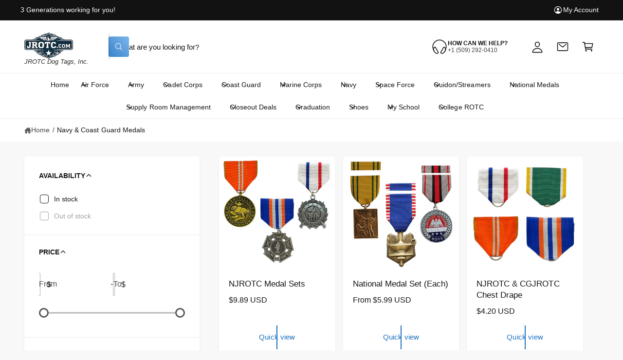

--- FILE ---
content_type: text/javascript
request_url: https://jrotc.com/cdn/shop/t/18/assets/quick-add.js?v=18151291501297674371765576704
body_size: 670
content:
customElements.get("quick-add-modal")||customElements.define("quick-add-modal",class extends ModalDialog{constructor(){super(),this.modalContent=this.querySelector('[id^="QuickAddInfo-"]'),this.addEventListener("product-info:loaded",({target})=>{target.addPreProcessCallback(this.preprocessHTML.bind(this))})}hide(preventFocus=!1){const cartNotification=document.querySelector("cart-notification")||document.querySelector("cart-drawer");cartNotification&&(cartNotification.init(),cartNotification.setActiveElement(this.openedBy)),this.modalContent.innerHTML="",preventFocus&&(this.openedBy=null),publish(PUB_SUB_EVENTS.quickViewClose),super.hide()}show(opener){opener.setAttribute("aria-disabled",!0),opener.classList.add("loading"),opener.querySelector(".loading__spinner").classList.remove("hidden","spinning-complete"),fetch(opener.getAttribute("data-product-url")).then(response=>response.text()).then(responseText=>{const productElement=new DOMParser().parseFromString(responseText,"text/html").querySelector("product-info");this.preprocessHTML(productElement),productElement.querySelectorAll(".quick-add-hidden").forEach(elem=>{elem.remove()}),HTMLUpdateUtility.setInnerHTML(this.modalContent,productElement.outerHTML),window.Shopify&&Shopify.PaymentButton&&Shopify.PaymentButton.init(),window.ProductModel&&window.ProductModel.loadShopifyXR(),super.show(opener),publish(PUB_SUB_EVENTS.quickViewOpen),publish("quick-buy-action-complete"),setTimeout(()=>{window.ProductModel&&window.ProductModel.loadShopifyXR()},500)}).finally(()=>{opener.removeAttribute("aria-disabled"),opener.classList.remove("loading"),opener.querySelector(".loading__spinner").classList.add("hidden","spinning-complete")})}preprocessHTML(productElement){productElement.classList.forEach(classApplied=>{(classApplied.startsWith("color-")||classApplied==="gradient")&&this.modalContent.classList.add(classApplied)}),this.preventDuplicatedIDs(productElement),this.removeDOMElements(productElement),this.removeGalleryListSemantic(productElement),this.updateImageSizes(productElement),this.preventVariantURLSwitching(productElement),this.prependProductTitle(productElement)}preventVariantURLSwitching(productElement){productElement.setAttribute("data-update-url","false")}removeDOMElements(productElement){const pickupAvailability=productElement.querySelector("pickup-availability");pickupAvailability&&pickupAvailability.remove();const productModal=productElement.querySelector("product-modal");productModal&&productModal.remove();const modalDialog=productElement.querySelectorAll("modal-dialog");modalDialog&&modalDialog.forEach(modal=>modal.remove())}preventDuplicatedIDs(productElement){const sectionId=productElement.dataset.section.replaceAll("quickadd-",""),oldId=sectionId,newId=`quickadd-${sectionId}`;productElement.innerHTML=productElement.innerHTML.replaceAll(oldId,newId),Array.from(productElement.attributes).forEach(attribute=>{attribute.value.includes(oldId)&&productElement.setAttribute(attribute.name,attribute.value.replace(oldId,newId))}),productElement.dataset.originalSection=sectionId}removeGalleryListSemantic(productElement){const galleryList=productElement.querySelector('[id^="Slider-Gallery"]');galleryList&&(galleryList.setAttribute("role","presentation"),galleryList.querySelectorAll('[id^="Slide-"]').forEach(li=>li.setAttribute("role","presentation")))}updateImageSizes(productElement){const product=productElement.querySelector(".product");if(!product?.classList.contains("product--columns"))return;const mediaImages=product.querySelectorAll(".product__media img");if(!mediaImages.length)return;let mediaImageSizes="(min-width: 1000px) 715px, (min-width: 750px) calc((100vw - 11.5rem) / 2), calc(100vw - 4rem)";product.classList.contains("product--medium")?mediaImageSizes=mediaImageSizes.replace("715px","605px"):product.classList.contains("product--small")&&(mediaImageSizes=mediaImageSizes.replace("715px","495px")),mediaImages.forEach(img=>img.setAttribute("sizes",mediaImageSizes))}prependProductTitle(productElement){const container=productElement.querySelector("section.product__info-container .product__info-container");if(container){const productTitleHTML=`
            <div class="product__title">
              <a href="${productElement.dataset.url}" class="link un-underlined-link">
                <h2 class="h2 mt-0">
                  ${productElement.dataset.productTitle}
                  <span class="product__read-more block underlined-link t4">${window.strings.product.readMore}</span>
                </h2>
              </a>
            </div>`;container.innerHTML=productTitleHTML+container.innerHTML}}});
//# sourceMappingURL=/cdn/shop/t/18/assets/quick-add.js.map?v=18151291501297674371765576704


--- FILE ---
content_type: text/javascript
request_url: https://jrotc.com/cdn/shop/t/18/assets/scroll-to-top.js?v=174114451538564675941765576707
body_size: -450
content:
if(!customElements.get("scroll-to-top-button")){class ScrollToTopButton extends HTMLElement{constructor(){super(),this.isRevealed=!1,this.onScrollHandler=this.onScroll.bind(this),this.onClickHandler=this.scrollToTop.bind(this),this.onKeyDownHandler=this.onKeyDown.bind(this)}connectedCallback(){this.updateVisibility(),window.addEventListener("scroll",this.onScrollHandler,{passive:!0}),this.addEventListener("click",this.onClickHandler),this.addEventListener("keydown",this.onKeyDownHandler)}disconnectedCallback(){window.removeEventListener("scroll",this.onScrollHandler),this.removeEventListener("click",this.onClickHandler),this.removeEventListener("keydown",this.onKeyDownHandler)}onScroll(){this._ticking||(this._ticking=!0,requestAnimationFrame(()=>{this._ticking=!1,this.updateVisibility()}))}updateVisibility(){const shouldReveal=window.scrollY>window.innerHeight;shouldReveal!==this.isRevealed&&(this.isRevealed=shouldReveal,this.classList.toggle("reveal",shouldReveal))}scrollToTop(){window.scrollTo({top:0,behavior:"smooth"}),setTimeout(()=>{document.querySelector(".skip-to-content-link")?.focus()},700)}onKeyDown(event){event.key==="Enter"&&this.scrollToTop()}}customElements.define("scroll-to-top-button",ScrollToTopButton)}
//# sourceMappingURL=/cdn/shop/t/18/assets/scroll-to-top.js.map?v=174114451538564675941765576707
